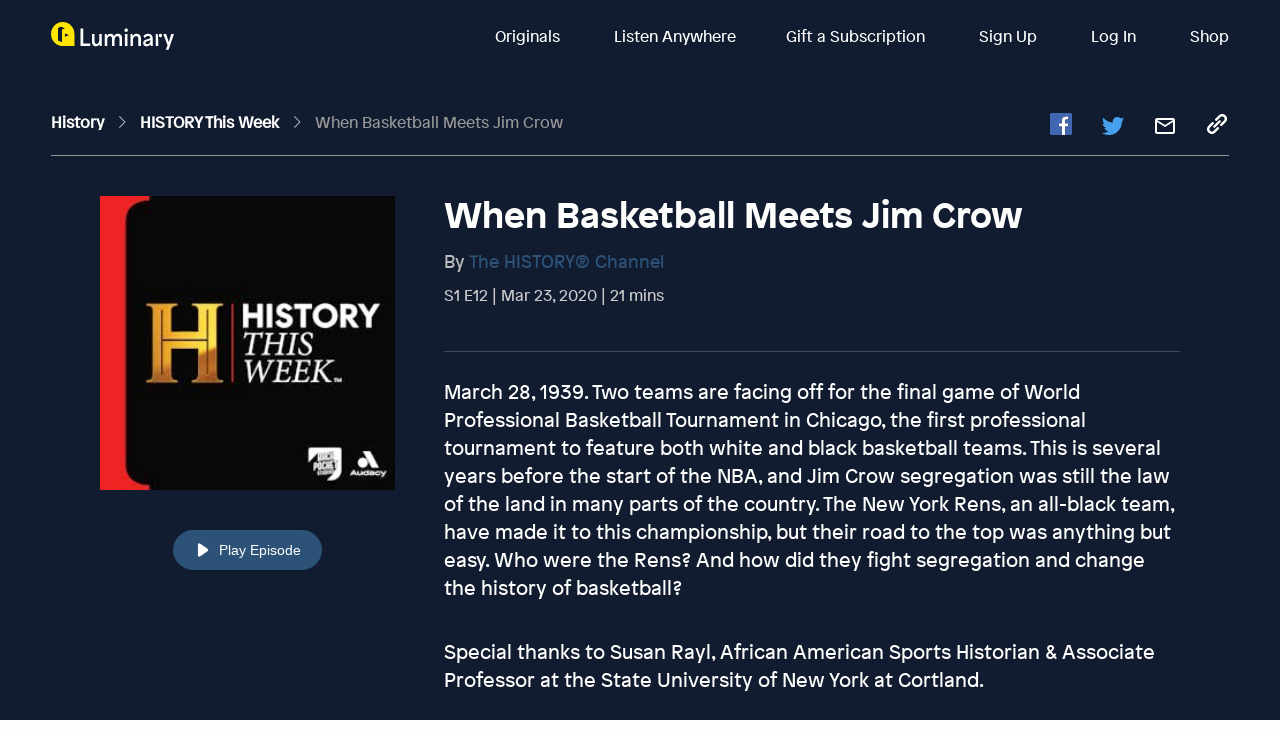

--- FILE ---
content_type: text/javascript; charset=utf-8
request_url: https://app.link/_r?sdk=web2.86.5&branch_key=key_live_bkMnOgvPZKfk6jp0HO7Vtbbptsmn3Op7&callback=branch_callback__0
body_size: 73
content:
/**/ typeof branch_callback__0 === 'function' && branch_callback__0("1541861800833187746");